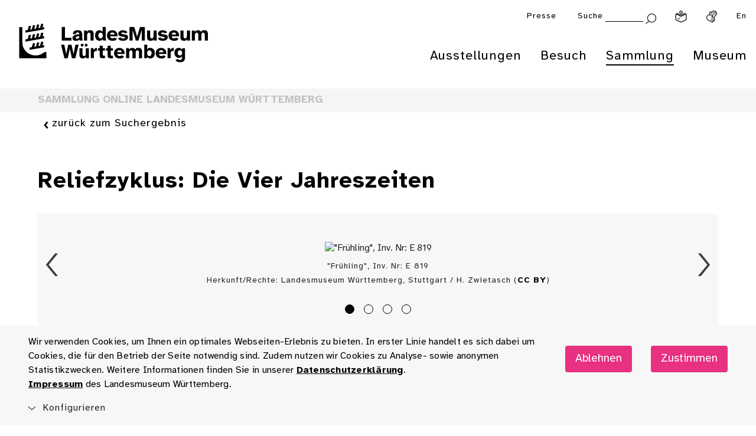

--- FILE ---
content_type: text/html; charset=utf-8
request_url: https://www.landesmuseum-stuttgart.de/sammlung/sammlung-online/dk-details/?dk_object_id=1208
body_size: 11071
content:
<!DOCTYPE html>
<html lang="de">
<head>

<meta charset="utf-8">
<!-- 
	This website is powered by TYPO3 - inspiring people to share!
	TYPO3 is a free open source Content Management Framework initially created by Kasper Skaarhoj and licensed under GNU/GPL.
	TYPO3 is copyright 1998-2026 of Kasper Skaarhoj. Extensions are copyright of their respective owners.
	Information and contribution at https://typo3.org/
-->


<link rel="icon" href="/lmw_relaunch/components/header/assets/favicon_landesmuseum_neu.png" type="image/png">

<meta http-equiv="x-ua-compatible" content="ie=edge">
<meta name="generator" content="TYPO3 CMS">
<meta name="viewport" content="width=device-width, initial-scale=1">
<meta name="description" content="Schlendern Sie digital durch 300.000 Jahre württembergische Kulturgeschichte: Über 10.000 Objekte, Geschichten und Informationen stehen für Sie in unserer Sammlung Online bereit.">
<meta property="og:type" content="website">
<meta property="og:url" content="https://www.landesmuseum-stuttgart.de/sammlung/sammlung-online/dk-details">
<meta property="og:title" content="DK Details">
<meta property="og:description" content="Schlendern Sie digital durch 300.000 Jahre württembergische Kulturgeschichte: Über 10.000 Objekte, Geschichten und Informationen stehen für Sie in unserer Sammlung Online bereit.">
<meta name="twitter:card" content="summary">
<meta name="twitter:site" content="@lmw">
<meta name="twitter:title" content="DK Details">
<meta name="twitter:description" content="Schlendern Sie digital durch 300.000 Jahre württembergische Kulturgeschichte: Über 10.000 Objekte, Geschichten und Informationen stehen für Sie in unserer Sammlung Online bereit.">
<meta property="fb:app_id" content="1116307281872942">


<link rel="stylesheet" href="/typo3temp/assets/css/dfa708fd75bfa3bf7b62d2c65c0849ac.css?1732524369" media="all">
<link rel="stylesheet" href="/lmw_relaunch/lmw_prototype/static/lmw/css/main.css?1768484222" media="all">




<script src="/lmw_relaunch/lmw_prototype/static/lmw/main.js?1768484222" async="async"></script>




<title>Reliefzyklus: Die Vier Jahreszeiten</title>
<meta property='twitter:title' content='Reliefzyklus: Die Vier Jahreszeiten'>
<meta property='og:title' content='Reliefzyklus: Die Vier Jahreszeiten'>
<meta name='description' content='Seit der Antike ist der Zyklus der vier Jahreszeiten ein beliebtes Motiv in der Kunst und symbolisiert nicht nur das beständige Kommen und Gehen der Jahreszeiten, sondern auch die Vergänglichkeit des menschlichen Lebens. Bertel Thorvaldsen gestaltete in seinen Reliefs den ‚Frühling’ als kranzwindendes Mädchen, den ‚Sommer’ symbolisiert ein verliebtes Paar bei der Ernte, im ‚Herbst’ sitzt eine Familie unter reifen Weintrauben und der ‚Winter’ zeigt ein älteres Paar in der warmen Zuflucht ihres Heims.
Die Reliefs bestechen durch berührend intime Szenen und klare, feine Linien in der zurückhaltenden Eleganz des Klassizismus. Obwohl der Betrachter fast schon voyeuristisch einen Blick in die Heimstatt wirft, bleibt die Szene des Winters durch die reduzierte Ausarbeitung distanziert. Nur das Kätzchen am Kohlebecken scheint den Beobachter entdeckt zu haben.
[Fritz Fischer]'>
<meta property='twitter:description' content='Seit der Antike ist der Zyklus der vier Jahreszeiten ein beliebtes Motiv in der Kunst und symbolisiert nicht nur das beständige Kommen und Gehen der Jahreszeiten, sondern auch die Vergänglichkeit des menschlichen Lebens. Bertel Thorvaldsen gestaltete in seinen Reliefs den ‚Frühling’ als kranzwindendes Mädchen, den ‚Sommer’ symbolisiert ein verliebtes Paar bei der Ernte, im ‚Herbst’ sitzt eine Familie unter reifen Weintrauben und der ‚Winter’ zeigt ein älteres Paar in der warmen Zuflucht ihres Heims.
Die Reliefs bestechen durch berührend intime Szenen und klare, feine Linien in der zurückhaltenden Eleganz des Klassizismus. Obwohl der Betrachter fast schon voyeuristisch einen Blick in die Heimstatt wirft, bleibt die Szene des Winters durch die reduzierte Ausarbeitung distanziert. Nur das Kätzchen am Kohlebecken scheint den Beobachter entdeckt zu haben.
[Fritz Fischer]'>
<meta property='og:description' content='Seit der Antike ist der Zyklus der vier Jahreszeiten ein beliebtes Motiv in der Kunst und symbolisiert nicht nur das beständige Kommen und Gehen der Jahreszeiten, sondern auch die Vergänglichkeit des menschlichen Lebens. Bertel Thorvaldsen gestaltete in seinen Reliefs den ‚Frühling’ als kranzwindendes Mädchen, den ‚Sommer’ symbolisiert ein verliebtes Paar bei der Ernte, im ‚Herbst’ sitzt eine Familie unter reifen Weintrauben und der ‚Winter’ zeigt ein älteres Paar in der warmen Zuflucht ihres Heims.
Die Reliefs bestechen durch berührend intime Szenen und klare, feine Linien in der zurückhaltenden Eleganz des Klassizismus. Obwohl der Betrachter fast schon voyeuristisch einen Blick in die Heimstatt wirft, bleibt die Szene des Winters durch die reduzierte Ausarbeitung distanziert. Nur das Kätzchen am Kohlebecken scheint den Beobachter entdeckt zu haben.
[Fritz Fischer]'>
<meta property='twitter:image' content='https://lmw.museum-digital.de/data/bawue/images/201405/23091254856.jpg'>
<meta property='og:image' content='https://lmw.museum-digital.de/data/bawue/images/201405/23091254856.jpg'>


<link rel="canonical" href="https://www.landesmuseum-stuttgart.de/sammlung/sammlung-online/dk-details"/>

</head>
<body id="root" style="opacity:0;" data-events="resize" data-resize class="lmw-theme" >
<!-- pid:172-->


        <!--TYPO3SEARCH_end-->
        
            
        <!--Auf allen Seiten einfügen-->
        <div class="cookie-disclaimer-wrap" id="cookie-disclaimer">
            <div class="cookie-disclaimer grid-container">
              <div class="grid-x grid-padding-x align-right align-middle">
                 <div class="small-12 medium-9 large-auto cell small-spacing-xs medium-spacing-none">
                    <p class="hint-text">
                        
                    Wir verwenden Cookies, um Ihnen ein optimales Webseiten-Erlebnis zu bieten. In erster Linie handelt
                    es sich dabei um Cookies, die für den Betrieb der Seite notwendig sind. Zudem nutzen wir Cookies zu
                    Analyse- sowie anonymen Statistikzwecken. Weitere Informationen finden Sie in unserer
                
                        <a title="Datenschutzerklärung" href="/datenschutz">
                            Datenschutzerklärung
                        </a>.<br>
                        <a title="Impressum" href="/impressum">
                            Impressum
                        </a>
                        des Landesmuseum Württemberg.
                    </p>
                 </div>
                 <div class="small-12 medium-3 large-shrink cookie-button-must cell">
                     <button class="button primary small-spacing-s">
                         Ablehnen
                     </button>
                 </div>
                 <div class="small-12 medium-3 large-shrink cookie-button-all cell">
                     <button class="button primary small-spacing-s">
                         Zustimmen
                     </button>
                 </div>
                 <div class="small-12 cell">
                    <div class="cookie-selector">
                       <div class="accordion" data-accordion data-allow-all-closed="true" data-multi-expand="true">
                          <div class='accordion-item' data-accordion-item>
                             <a href='#' class='accordion-title outer-accordion-title'>
                                 <span class="closed-text">Konfigurieren</span>
                                 <span class="open-text">Konfigurieren</span>
                             </a>
                             <div class='accordion-content' data-tab-content>
                                <div class="accordion" data-accordion data-allow-all-closed="true" data-multi-expand="false">
                                   <div class='accordion-item' data-accordion-item>
                                      <a href='#' class='accordion-title'>Notwendige Cookies</a>
                                      <div class="switch">
                                        <input class="switch-input" disabled checked="checked" id="mustHaveCookies" type="checkbox" name="mustHaveCookies" value="1">
                                        <label class="switch-paddle" for="mustHaveCookies">
                                          <span class="show-for-sr">Notwendige Cookies</span>
                                        </label>
                                      </div>
                                      <div class='accordion-content' data-tab-content>
                                         <div class="rte">
                                            <p>
                                                
                    Diese Cookies sind zur Funktion der Webseite erforderlich und können von Ihnen nicht deaktiviert werden.
                    In der Regel werden diese Cookies nur als Reaktion auf von Ihnen getätigte Aktionen gesetzt, z.B. beim
                    Ausfüllen von Formularen. So lassen sich die verschiedenen Anfragen Ihres Browsers einer gemeinsamen Sitzung
                    zuordnen. Dadurch wird ihr Rechner wiedererkannt, wenn Sie auf die Webseite zurückkehren. Sie können Ihren
                    Browser so einstellen, dass dieser Cookies blockiert. Es stehen dann jedoch nicht mehr alle Funktionalitäten
                    dieser Seite zur Verfügung.
                
                                            </p>
                                         </div>
                                      </div>
                                   </div>
                                   <div class='accordion-item' data-accordion-item>
                                      <a href='#' class='accordion-title'>Tracking Cookies</a>
                                      <div class="switch">
                                        <input class="switch-input" id="trackingCookies" type="checkbox" name="trackingCookies" value="2">
                                        <label class="switch-paddle" for="trackingCookies">
                                          <span class="show-for-sr">Tracking Cookies</span>
                                        </label>
                                      </div>
                                      <div class='accordion-content' data-tab-content>
                                         <div class="rte">
                                            <p>
                                                
                    Auf dieser Webseite werden mit Technologien von Matomo / Matomo Tag Manager Daten zu Marketingzwecken
                    gesammelt und anonym gespeichert. Diese Cookies ermöglichen es uns, z.B. Seitenaufrufe und Klicks zu
                    zählen, damit wir die Leistung unserer Webseite messen und verbessern können.
                
                                            </p>
                                         </div>
                                      </div>
                                   </div>
                                   <div class='accordion-item' data-accordion-item>
                                      <a href='#' class='accordion-title'>Cookies von Drittanbietern</a>
                                      <div class="switch">
                                        <input class="switch-input" id="thirdPartyCookies" type="checkbox" name="thirdPartyCookies" value="4">
                                        <label class="switch-paddle" for="thirdPartyCookies">
                                          <span class="show-for-sr">Cookies von Drittanbietern</span>
                                        </label>
                                      </div>
                                      <div class='accordion-content' data-tab-content>
                                         <div class="rte">
                                            <p>
                                                
                    Auf unserer Website sehen Sie eingebettete Videos, die auf unserem Youtube-Kanal hochgeladen wurden.
                    Bei Wiedergabe dieser Videos wird ein Cookie gesetzt, mit dem Youtube ein Profil Ihrer Interessen erstellt.
                
                                            </p>
                                         </div>
                                      </div>
                                   </div>
                                </div>
                                <div class="cookie-button-selection">
                                    <button class="button secondary hollow small-spacing-none">
                                        Gewählten Cookies zustimmen
                                    </button>
                                </div>
                             </div>
                          </div>
                       </div>
                    </div>
                 </div>
              </div>
            </div>
        </div>
    
        
        <div class="off-canvas-wrapper">
            
            <div class="off-canvas position-right" id="offCanvas" data-off-canvas data-trap-focus="true">
                <div class="grid-x grid-padding-x">
                    <div class="cell small-12 withbutton">
                        <button class="close-button" aria-label="Menü schließen" type="button" data-close>
                           <i class="icon icon-schliessen "></i>
                        </button>
                        <ul class="vertical menu drilldown" data-drilldown data-auto-height="true" data-animate-height="true" data-back-button="<li class='js-drilldown-back'><a title='Eine Ebene zurück' tabindex='0'>Zurück</a></li>">
                            
                                <li>
                                    <a title="Ausstellungen" href="https://www.landesmuseum-stuttgart.de/ausstellungen/untermenuebereich-1">Ausstellungen</a>
                                    
                                        <ul class="menu vertical nested">
                                            <li>
                                                
                                                    <a title="Legendäre MeisterWerke" href="https://www.landesmuseum-stuttgart.de/ausstellungen/legendaere-meisterwerke">
                                                        Legendäre MeisterWerke
                                                    </a>
                                                
                                                    <a title="Antike | Kelten | Kunstkammer" href="https://www.landesmuseum-stuttgart.de/ausstellungen/antike-kelten-kunstkammer">
                                                        Antike | Kelten | Kunstkammer
                                                    </a>
                                                
                                                    <a title="Uhren | wiss. Instrumente" href="https://www.landesmuseum-stuttgart.de/ausstellungen/uhren-wiss-instrumente">
                                                        Uhren | wiss. Instrumente
                                                    </a>
                                                
                                                    <a title="Glas aus 4 Jahrtausenden" href="https://www.landesmuseum-stuttgart.de/ausstellungen/glas">
                                                        Glas aus 4 Jahrtausenden
                                                    </a>
                                                
                                                    <a title="Musikinstrumente" href="https://www.landesmuseum-stuttgart.de/ausstellungen/musikinstrumente">
                                                        Musikinstrumente
                                                    </a>
                                                
                                                
                                                    <a title="Die Sammlung Hohenzollern" href="https://www.landesmuseum-stuttgart.de/ausstellungen/sammlung-hohenzollern">
                                                        Die Sammlung Hohenzollern
                                                    </a>
                                                
                                                    <a title="ZeitReise Keltenland" href="https://www.landesmuseum-stuttgart.de/ausstellungen/zeitreise-keltenland">
                                                        ZeitReise Keltenland
                                                    </a>
                                                
                                                    <a title="Rückblick" href="https://www.landesmuseum-stuttgart.de/ausstellungen/rueckblick">
                                                        Rückblick
                                                    </a>
                                                
                                                    <a title="Weltkulturerbe" href="https://www.landesmuseum-stuttgart.de/ausstellungen/weltkulturerbe">
                                                        Weltkulturerbe
                                                    </a>
                                                
                                            </li>
                                        </ul>
                                    
                                </li>
                            
                                <li>
                                    <a title="Besuch" href="https://www.landesmuseum-stuttgart.de/besuch/besuchsinformationen">Besuch</a>
                                    
                                        <ul class="menu vertical nested">
                                            <li>
                                                
                                                    <a title="Öffnungszeiten &amp; Preise" href="https://www.landesmuseum-stuttgart.de/besuch/besuchsinformationen">
                                                        Öffnungszeiten &amp; Preise
                                                    </a>
                                                
                                                    <a title="Tickets" href="https://www.landesmuseum-stuttgart.de/tickets">
                                                        Tickets
                                                    </a>
                                                
                                                    <a title="Veranstaltungskalender" href="https://www.landesmuseum-stuttgart.de/besuch/veranstaltungen">
                                                        Veranstaltungskalender
                                                    </a>
                                                
                                                    <a title="Führungen" href="https://www.landesmuseum-stuttgart.de/besuch/fuehrungen">
                                                        Führungen
                                                    </a>
                                                
                                                    <a title="Dürnitz | Café, Lounge &amp; Shop" href="https://www.landesmuseum-stuttgart.de/besuch/duernitz-kulturlounge">
                                                        Dürnitz | Café, Lounge &amp; Shop
                                                    </a>
                                                
                                                
                                                    <a title="Barrierefrei" href="https://www.landesmuseum-stuttgart.de/besuch/barrierefrei">
                                                        Barrierefrei
                                                    </a>
                                                
                                                    <a title="App" href="https://www.landesmuseum-stuttgart.de/app">
                                                        App
                                                    </a>
                                                
                                                    <a title="Digitaler Besuch" href="https://www.landesmuseum-stuttgart.de/besuch/digitaler-besuch">
                                                        Digitaler Besuch
                                                    </a>
                                                
                                                    <a title="Kita &amp; Schule" href="https://www.landesmuseum-stuttgart.de/besuch/kita-schule">
                                                        Kita &amp; Schule
                                                    </a>
                                                
                                            </li>
                                        </ul>
                                    
                                </li>
                            
                                <li>
                                    <a title="Sammlung" href="https://www.landesmuseum-stuttgart.de/sammlung/archaeologie">Sammlung</a>
                                    
                                        <ul class="menu vertical nested">
                                            <li>
                                                
                                                    <a title="Sammlung Online" href="https://www.landesmuseum-stuttgart.de/sammlung/sammlung-online">
                                                        Sammlung Online
                                                    </a>
                                                
                                                    <a title="Archäologie" href="https://www.landesmuseum-stuttgart.de/sammlung/archaeologie">
                                                        Archäologie
                                                    </a>
                                                
                                                    <a title="Kunst- und Kulturgeschichte" href="https://www.landesmuseum-stuttgart.de/sammlung/kunst-und-kulturgeschichte">
                                                        Kunst- und Kulturgeschichte
                                                    </a>
                                                
                                                    <a title="Populär- und Alltagskultur" href="https://www.landesmuseum-stuttgart.de/sammlung/populaer-und-alltagskultur">
                                                        Populär- und Alltagskultur
                                                    </a>
                                                
                                                    <a title="Restaurierung" href="https://www.landesmuseum-stuttgart.de/sammlung/restaurierung">
                                                        Restaurierung
                                                    </a>
                                                
                                                
                                                    <a title="Forschungsprojekte" href="https://www.landesmuseum-stuttgart.de/sammlung/forschungsprojekte">
                                                        Forschungsprojekte
                                                    </a>
                                                
                                                    <a title="Provenienzforschung" href="https://www.landesmuseum-stuttgart.de/sammlung/provenienzforschung">
                                                        Provenienzforschung
                                                    </a>
                                                
                                                    <a title="Leihverkehr" href="https://www.landesmuseum-stuttgart.de/sammlung/leihverkehr">
                                                        Leihverkehr
                                                    </a>
                                                
                                                    <a title="Bilderservice &amp; Bibliothek" href="https://www.landesmuseum-stuttgart.de/sammlung/bilderservice-bibliothek">
                                                        Bilderservice &amp; Bibliothek
                                                    </a>
                                                
                                            </li>
                                        </ul>
                                    
                                </li>
                            
                                <li>
                                    <a title="Museum" href="https://www.landesmuseum-stuttgart.de/museum/ueber-das-museum">Museum</a>
                                    
                                        <ul class="menu vertical nested">
                                            <li>
                                                
                                                    <a title="Über das Museum" href="https://www.landesmuseum-stuttgart.de/museum/ueber-das-museum">
                                                        Über das Museum
                                                    </a>
                                                
                                                    <a title="Altes Schloss" href="https://www.landesmuseum-stuttgart.de/museum/altes-schloss">
                                                        Altes Schloss
                                                    </a>
                                                
                                                    <a title="Raumvermietung" href="https://www.landesmuseum-stuttgart.de/museum/raumvermietung">
                                                        Raumvermietung
                                                    </a>
                                                
                                                    <a title="Team" href="https://www.landesmuseum-stuttgart.de/museum/team">
                                                        Team
                                                    </a>
                                                
                                                    <a title="Stellenangebote" href="https://www.landesmuseum-stuttgart.de/museum/stellenangebote">
                                                        Stellenangebote
                                                    </a>
                                                
                                                    <a title="Spenden &amp; Fördern" href="https://www.landesmuseum-stuttgart.de/museum/spenden-foerdern">
                                                        Spenden &amp; Fördern
                                                    </a>
                                                
                                                    <a title="Fördergesellschaft" href="https://www.landesmuseum-stuttgart.de/museum/foerdergesellschaft">
                                                        Fördergesellschaft
                                                    </a>
                                                
                                                
                                                    <a title="Kindermuseum Junges Schloss" href="https://www.landesmuseum-stuttgart.de/museum/kindermuseum-junges-schloss">
                                                        Kindermuseum Junges Schloss
                                                    </a>
                                                
                                                    <a title="Museum der Alltagskultur" href="https://www.museum-der-alltagskultur.de/">
                                                        Museum der Alltagskultur
                                                    </a>
                                                
                                                    <a title="Zweigmuseen" href="https://www.landesmuseum-stuttgart.de/museum/zweigmuseen">
                                                        Zweigmuseen
                                                    </a>
                                                
                                                    <a title="Landesstelle für Museen Baden-Württemberg" href="https://www.landesstelle.de/" rel="noreferrer">
                                                        Landesstelle für Museen Baden-Württemberg
                                                    </a>
                                                
                                                    <a title="Landesstelle für Alltagskultur" href="https://www.landesmuseum-stuttgart.de/museum/landesstelle-fuer-alltagskultur">
                                                        Landesstelle für Alltagskultur
                                                    </a>
                                                
                                                    <a title="Zentrum für Kulturelle Teilhabe Baden-Württemberg" href="https://kulturelle-teilhabe-bw.de/" rel="noreferrer">
                                                        Zentrum für Kulturelle Teilhabe Baden-Württemberg
                                                    </a>
                                                
                                            </li>
                                        </ul>
                                    
                                </li>
                            
                        </ul>
                        
    

    
    

    <ul class="vertical menu drilldown"><li><a title="Presse" href="https://www.landesmuseum-stuttgart.de/presse-1">Presse</a></li></ul>


                    </div>
                    <div class="teaser-column cell">
                        
                        <div class="header-teaser grid-container grid-container-padded" data-teaser-url="https://www.landesmuseum-stuttgart.de/offcanvas-teaser">
                        </div>
                    </div>
                </div>
            </div>
    
            <div class="off-canvas-content" data-off-canvas-content>
                
        
        
                
                
                
            

        <div id="top"></div><!-- anchor for scroll-top, root just does not sound right -->
        <header class="main-head">
           <div class="app-banner hide-for-medium" style="display:none;">
              <div class="grid-x align-middle">
                 <div class="shrink cell"><a href="#" class="remove"><i class="icon icon-schliessen"></i></a></div>
                 <div class="shrink cell"><img src="/components/app-banner/assets/app-banner.png" alt="Landesmuseum Württemberg" /></div>
                 <div class="text-wrap shrink cell">
                    <div class="headline h4">LMW App</div>
                    <p>Ihr digitaler Museumsbegleiter</p>
                 </div>
                 <div class="button-wrap shrink cell"><a class="button primary small-spacing-none" target="_blank" href="https://lmw.fluxguide.com/fluxguide/appstore">anzeigen</a></div>
              </div>
           </div>
            
            <div class="header-wrap section">
                <div class="grid-container-fluid">
                    <div class="grid-x grid-padding-x align-justify align-top">
                        <div class="logo-wrap cell small-3 medium-4 menu-entry">
                            <div class="logo grid-x">
                                    
                                        <a aria-label="Startseite des Landesmuseums Baden-Württemberg" class="lmw-noborder" href="https://www.landesmuseum-stuttgart.de/">
                                            <img class="logo-trademark cell align-self-top" alt="Landesmuseum Württemberg" src="/components/header/assets/lmw-bildmarke.png" width="443" height="571" />
                                            <img class="logo-claim cell align-self-top" alt="Landesmuseum Württemberg" src="/components/header/assets/lmw-logo-claim.svg" width="1115" height="231" />
                                        </a>
                                    
                                    
                                    
                                </div>
                            
                        </div>
                        
                
                        <div class="dropdown-menu-docking-point cell small-9 medium-8">
                            <div class="grid-x grid-padding-x align-right">
                                
                                     <!--Top-Navigation for lmw & maw-->
                                     <nav class="top-navigation cell small-12" aria-label="Top Navigation">
                                        <div class="grid-x grid-padding-x align-right">
                                            <div class="offcanvas-trigger-wrap cell shrink hide-for-medium">
                                                <button type="button" aria-label="Menü öffnen" data-toggle="offCanvas">
        <i class='icon icon-burger'></i>
    </button>
                                            </div>
                                            
    

    
    

    <div class="cell shrink hide-for-small show-for-medium"><a title="Presse" href="https://www.landesmuseum-stuttgart.de/presse-1">Presse</a></div>


                                            <div class="cell shrink search-wrap">
                                                <div class="hide-for-small show-for-large">
                                                    
                                                    
                                                    
        
            

        
        <form method="post" id="tx_indexedsearchbox" action="
            /suche?tx_indexedsearch_pi2%5Baction%5D=search&amp;tx_indexedsearch_pi2%5Bcontroller%5D=Search&amp;cHash=127e9b85d1f0e86d701a10c804ef2d6c
        ">

            <div class="tx-indexedsearch-hidden-fields">
                <input type="hidden" name="tx_indexedsearch_pi2[search][_sections]" value="0">
                <input id="tx_indexedsearchbox_freeIndexUid" type="hidden" name="tx_indexedsearch_pi2[search][_freeIndexUid]" value="_">
                <input id="tx_indexedsearchbox_pointer" type="hidden" name="tx_indexedsearch_pi2[search][pointer]" value="0">
                <input type="hidden" name="tx_indexedsearch_pi2[search][ext]" value="">
                <input type="hidden" name="tx_indexedsearch_pi2[search][searchType]" value="1">
                <input type="hidden" name="tx_indexedsearch_pi2[search][defaultOperand]" value="0">
                <input type="hidden" name="tx_indexedsearch_pi2[search][mediaType]" value="0">
                <input type="hidden" name="tx_indexedsearch_pi2[search][sortOrder]" value="rank_first">
                <input type="hidden" name="tx_indexedsearch_pi2[search][group]" value="0">
                <input type="hidden" name="tx_indexedsearch_pi2[search][languageUid]" value="0">
                <input type="hidden" name="tx_indexedsearch_pi2[search][desc]" value="0">
                <input type="hidden" name="tx_indexedsearch_pi2[search][numberOfResults]" value="10,25,50,100">
                <input type="hidden" name="tx_indexedsearch_pi2[search][extendedSearch]" value="">
            </div>

            <label for="suchbegriff">Suche</label>
            <input class="searchinput" id="suchbegriff" type="text" name="tx_indexedsearch_pi2[search][sword]">
            <button type="submit" value="Submit" aria-label="Suche abschicken">
                
        <i class='icon icon-lupe'></i>
    
            </button>

        </form>

                                                       
        
    
                                                </div>
                                                <a class="show-for-small hide-for-large" title="Suche" href="https://www.landesmuseum-stuttgart.de/suche">
                                                    
        <i class='icon icon-lupe'></i>
    
                                                </a>
                                            </div>
                                            
                                                
                                                    <div class="cell shrink">
                                                        <a aria-label="Leichte Sprache" class="iconlink" href="https://www.landesmuseum-stuttgart.de/leichte-sprache">
                                                            <img src="/components/header/assets/leichte-sprache.svg" alt="">
                                                        </a>
                                                    </div>
                                                
                                                
                                                    <div class="cell shrink">
                                                        <a aria-label="Gebärdensprache" class="iconlink" href="https://www.landesmuseum-stuttgart.de/deutsche-gebaerdensprache">
                                                            <img src="/components/header/assets/gebaerdensprache.svg" alt="">
                                                        </a>
                                                    </div>
                                                
                                            
                                            
                                                
                                                
                                                    <div class="cell shrink lang">
                                                        
                                                        
                                                            
                                                        
                                                        <a aria-label="Englisch " href="https://www.landesmuseum-stuttgart.de/en/visit/visitor-information">En</a>
                                                    </div>
                                                
                                            
                                        </div>
                                    </nav>
                                
                                <nav class="main-navigation cell small-12 show-for-medium" aria-label="Hauptnavigation">
                                    <ul class="dropdown menu grid-x grid-padding-x align-justify" data-dropdown-menu data-click-open="true" data-disable-hover="true">
                                        
                                            <li class="
                                                menu-entry is-dropdown-submenu-parent cell shrink
                                                
                                            ">
                                                <a title="Ausstellungen" href="https://www.landesmuseum-stuttgart.de/ausstellungen/untermenuebereich-1">Ausstellungen</a>
                                                
                                                    <ul class="menu submenu is-dropdown-submenu">
                                                        <li>
                                                            <div class="grid-x grid-padding-x">
                                                                <div class="sub-menu-entries cell small-8">
                                                                    <div class="grid-x grid-margin-x">
                                                                        <div class="menu-column cell small-6">
                                                                            
                                                                                <div class="cell shrink">
                                                                                    <a class="light iconright small-spacing-none" title="Legendäre MeisterWerke" href="https://www.landesmuseum-stuttgart.de/ausstellungen/legendaere-meisterwerke">
                                                                                        Legendäre MeisterWerke
                                                                                    </a>
                                                                                </div>
                                                                            
                                                                                <div class="cell shrink">
                                                                                    <a class="light iconright small-spacing-none" title="Antike | Kelten | Kunstkammer" href="https://www.landesmuseum-stuttgart.de/ausstellungen/antike-kelten-kunstkammer">
                                                                                        Antike | Kelten | Kunstkammer
                                                                                    </a>
                                                                                </div>
                                                                            
                                                                                <div class="cell shrink">
                                                                                    <a class="light iconright small-spacing-none" title="Uhren | wiss. Instrumente" href="https://www.landesmuseum-stuttgart.de/ausstellungen/uhren-wiss-instrumente">
                                                                                        Uhren | wiss. Instrumente
                                                                                    </a>
                                                                                </div>
                                                                            
                                                                                <div class="cell shrink">
                                                                                    <a class="light iconright small-spacing-none" title="Glas aus 4 Jahrtausenden" href="https://www.landesmuseum-stuttgart.de/ausstellungen/glas">
                                                                                        Glas aus 4 Jahrtausenden
                                                                                    </a>
                                                                                </div>
                                                                            
                                                                                <div class="cell shrink">
                                                                                    <a class="light iconright small-spacing-none" title="Musikinstrumente" href="https://www.landesmuseum-stuttgart.de/ausstellungen/musikinstrumente">
                                                                                        Musikinstrumente
                                                                                    </a>
                                                                                </div>
                                                                            
                                                                        </div>
                                                                        <div class="menu-column cell small-6">
                                                                            
                                                                                <div class="cell shrink">
                                                                                    <a class="light iconright small-spacing-none" title="Die Sammlung Hohenzollern" href="https://www.landesmuseum-stuttgart.de/ausstellungen/sammlung-hohenzollern">
                                                                                        Die Sammlung Hohenzollern
                                                                                    </a>
                                                                                </div>
                                                                            
                                                                                <div class="cell shrink">
                                                                                    <a class="light iconright small-spacing-none" title="ZeitReise Keltenland" href="https://www.landesmuseum-stuttgart.de/ausstellungen/zeitreise-keltenland">
                                                                                        ZeitReise Keltenland
                                                                                    </a>
                                                                                </div>
                                                                            
                                                                                <div class="cell shrink">
                                                                                    <a class="light iconright small-spacing-none" title="Rückblick" href="https://www.landesmuseum-stuttgart.de/ausstellungen/rueckblick">
                                                                                        Rückblick
                                                                                    </a>
                                                                                </div>
                                                                            
                                                                                <div class="cell shrink">
                                                                                    <a class="light iconright small-spacing-none" title="Weltkulturerbe" href="https://www.landesmuseum-stuttgart.de/ausstellungen/weltkulturerbe">
                                                                                        Weltkulturerbe
                                                                                    </a>
                                                                                </div>
                                                                            
                                                                        </div>
                                                                    </div>
                                                                </div>
                                                                <div class="teaser-column cell small-4">
                                                                    <div class="header-teaser grid-container grid-container-padded"
                                                                         data-teaser-url="https://www.landesmuseum-stuttgart.de/ausstellungen/untermenuebereich-teaser"
                                                                    >
                                                                    </div>
                                                                </div>
                                                            </div>
                                                        </li>
                                                    </ul>
                                                
                                            </li>
                                        
                                            <li class="
                                                menu-entry is-dropdown-submenu-parent cell shrink
                                                
                                            ">
                                                <a title="Besuch" href="https://www.landesmuseum-stuttgart.de/besuch/besuchsinformationen">Besuch</a>
                                                
                                                    <ul class="menu submenu is-dropdown-submenu">
                                                        <li>
                                                            <div class="grid-x grid-padding-x">
                                                                <div class="sub-menu-entries cell small-8">
                                                                    <div class="grid-x grid-margin-x">
                                                                        <div class="menu-column cell small-6">
                                                                            
                                                                                <div class="cell shrink">
                                                                                    <a class="light iconright small-spacing-none" title="Öffnungszeiten &amp; Preise" target="_top" href="https://www.landesmuseum-stuttgart.de/besuch/besuchsinformationen">
                                                                                        Öffnungszeiten &amp; Preise
                                                                                    </a>
                                                                                </div>
                                                                            
                                                                                <div class="cell shrink">
                                                                                    <a class="light iconright small-spacing-none" title="Tickets" href="https://www.landesmuseum-stuttgart.de/tickets">
                                                                                        Tickets
                                                                                    </a>
                                                                                </div>
                                                                            
                                                                                <div class="cell shrink">
                                                                                    <a class="light iconright small-spacing-none" title="Veranstaltungskalender" href="https://www.landesmuseum-stuttgart.de/besuch/veranstaltungen">
                                                                                        Veranstaltungskalender
                                                                                    </a>
                                                                                </div>
                                                                            
                                                                                <div class="cell shrink">
                                                                                    <a class="light iconright small-spacing-none" title="Führungen" href="https://www.landesmuseum-stuttgart.de/besuch/fuehrungen">
                                                                                        Führungen
                                                                                    </a>
                                                                                </div>
                                                                            
                                                                                <div class="cell shrink">
                                                                                    <a class="light iconright small-spacing-none" title="Dürnitz | Café, Lounge &amp; Shop" href="https://www.landesmuseum-stuttgart.de/besuch/duernitz-kulturlounge">
                                                                                        Dürnitz | Café, Lounge &amp; Shop
                                                                                    </a>
                                                                                </div>
                                                                            
                                                                        </div>
                                                                        <div class="menu-column cell small-6">
                                                                            
                                                                                <div class="cell shrink">
                                                                                    <a class="light iconright small-spacing-none" title="Barrierefrei" href="https://www.landesmuseum-stuttgart.de/besuch/barrierefrei">
                                                                                        Barrierefrei
                                                                                    </a>
                                                                                </div>
                                                                            
                                                                                <div class="cell shrink">
                                                                                    <a class="light iconright small-spacing-none" title="App" href="https://www.landesmuseum-stuttgart.de/app">
                                                                                        App
                                                                                    </a>
                                                                                </div>
                                                                            
                                                                                <div class="cell shrink">
                                                                                    <a class="light iconright small-spacing-none" title="Digitaler Besuch" href="https://www.landesmuseum-stuttgart.de/besuch/digitaler-besuch">
                                                                                        Digitaler Besuch
                                                                                    </a>
                                                                                </div>
                                                                            
                                                                                <div class="cell shrink">
                                                                                    <a class="light iconright small-spacing-none" title="Kita &amp; Schule" href="https://www.landesmuseum-stuttgart.de/besuch/kita-schule">
                                                                                        Kita &amp; Schule
                                                                                    </a>
                                                                                </div>
                                                                            
                                                                        </div>
                                                                    </div>
                                                                </div>
                                                                <div class="teaser-column cell small-4">
                                                                    <div class="header-teaser grid-container grid-container-padded"
                                                                         data-teaser-url="https://www.landesmuseum-stuttgart.de/besuch/untermenuebereich-teaser"
                                                                    >
                                                                    </div>
                                                                </div>
                                                            </div>
                                                        </li>
                                                    </ul>
                                                
                                            </li>
                                        
                                            <li class="
                                                menu-entry is-dropdown-submenu-parent cell shrink
                                                current
                                            ">
                                                <a title="Sammlung" href="https://www.landesmuseum-stuttgart.de/sammlung/archaeologie">Sammlung</a>
                                                
                                                    <ul class="menu submenu is-dropdown-submenu">
                                                        <li>
                                                            <div class="grid-x grid-padding-x">
                                                                <div class="sub-menu-entries cell small-8">
                                                                    <div class="grid-x grid-margin-x">
                                                                        <div class="menu-column cell small-6">
                                                                            
                                                                                <div class="cell shrink">
                                                                                    <a class="light iconright small-spacing-none" title="Sammlung Online" href="https://www.landesmuseum-stuttgart.de/sammlung/sammlung-online">
                                                                                        Sammlung Online
                                                                                    </a>
                                                                                </div>
                                                                            
                                                                                <div class="cell shrink">
                                                                                    <a class="light iconright small-spacing-none" title="Archäologie" href="https://www.landesmuseum-stuttgart.de/sammlung/archaeologie">
                                                                                        Archäologie
                                                                                    </a>
                                                                                </div>
                                                                            
                                                                                <div class="cell shrink">
                                                                                    <a class="light iconright small-spacing-none" title="Kunst- und Kulturgeschichte" href="https://www.landesmuseum-stuttgart.de/sammlung/kunst-und-kulturgeschichte">
                                                                                        Kunst- und Kulturgeschichte
                                                                                    </a>
                                                                                </div>
                                                                            
                                                                                <div class="cell shrink">
                                                                                    <a class="light iconright small-spacing-none" title="Populär- und Alltagskultur" href="https://www.landesmuseum-stuttgart.de/sammlung/populaer-und-alltagskultur">
                                                                                        Populär- und Alltagskultur
                                                                                    </a>
                                                                                </div>
                                                                            
                                                                                <div class="cell shrink">
                                                                                    <a class="light iconright small-spacing-none" title="Restaurierung" href="https://www.landesmuseum-stuttgart.de/sammlung/restaurierung">
                                                                                        Restaurierung
                                                                                    </a>
                                                                                </div>
                                                                            
                                                                        </div>
                                                                        <div class="menu-column cell small-6">
                                                                            
                                                                                <div class="cell shrink">
                                                                                    <a class="light iconright small-spacing-none" title="Forschungsprojekte" href="https://www.landesmuseum-stuttgart.de/sammlung/forschungsprojekte">
                                                                                        Forschungsprojekte
                                                                                    </a>
                                                                                </div>
                                                                            
                                                                                <div class="cell shrink">
                                                                                    <a class="light iconright small-spacing-none" title="Provenienzforschung" href="https://www.landesmuseum-stuttgart.de/sammlung/provenienzforschung">
                                                                                        Provenienzforschung
                                                                                    </a>
                                                                                </div>
                                                                            
                                                                                <div class="cell shrink">
                                                                                    <a class="light iconright small-spacing-none" title="Leihverkehr" href="https://www.landesmuseum-stuttgart.de/sammlung/leihverkehr">
                                                                                        Leihverkehr
                                                                                    </a>
                                                                                </div>
                                                                            
                                                                                <div class="cell shrink">
                                                                                    <a class="light iconright small-spacing-none" title="Bilderservice &amp; Bibliothek" href="https://www.landesmuseum-stuttgart.de/sammlung/bilderservice-bibliothek">
                                                                                        Bilderservice &amp; Bibliothek
                                                                                    </a>
                                                                                </div>
                                                                            
                                                                        </div>
                                                                    </div>
                                                                </div>
                                                                <div class="teaser-column cell small-4">
                                                                    <div class="header-teaser grid-container grid-container-padded"
                                                                         data-teaser-url="https://www.landesmuseum-stuttgart.de/sammlung/untermenuebereich-teaser"
                                                                    >
                                                                    </div>
                                                                </div>
                                                            </div>
                                                        </li>
                                                    </ul>
                                                
                                            </li>
                                        
                                            <li class="
                                                menu-entry is-dropdown-submenu-parent cell shrink
                                                
                                            ">
                                                <a title="Museum" href="https://www.landesmuseum-stuttgart.de/museum/ueber-das-museum">Museum</a>
                                                
                                                    <ul class="menu submenu is-dropdown-submenu">
                                                        <li>
                                                            <div class="grid-x grid-padding-x">
                                                                <div class="sub-menu-entries cell small-8">
                                                                    <div class="grid-x grid-margin-x">
                                                                        <div class="menu-column cell small-6">
                                                                            
                                                                                <div class="cell shrink">
                                                                                    <a class="light iconright small-spacing-none" title="Über das Museum" href="https://www.landesmuseum-stuttgart.de/museum/ueber-das-museum">
                                                                                        Über das Museum
                                                                                    </a>
                                                                                </div>
                                                                            
                                                                                <div class="cell shrink">
                                                                                    <a class="light iconright small-spacing-none" title="Altes Schloss" href="https://www.landesmuseum-stuttgart.de/museum/altes-schloss">
                                                                                        Altes Schloss
                                                                                    </a>
                                                                                </div>
                                                                            
                                                                                <div class="cell shrink">
                                                                                    <a class="light iconright small-spacing-none" title="Raumvermietung" href="https://www.landesmuseum-stuttgart.de/museum/raumvermietung">
                                                                                        Raumvermietung
                                                                                    </a>
                                                                                </div>
                                                                            
                                                                                <div class="cell shrink">
                                                                                    <a class="light iconright small-spacing-none" title="Team" href="https://www.landesmuseum-stuttgart.de/museum/team">
                                                                                        Team
                                                                                    </a>
                                                                                </div>
                                                                            
                                                                                <div class="cell shrink">
                                                                                    <a class="light iconright small-spacing-none" title="Stellenangebote" href="https://www.landesmuseum-stuttgart.de/museum/stellenangebote">
                                                                                        Stellenangebote
                                                                                    </a>
                                                                                </div>
                                                                            
                                                                                <div class="cell shrink">
                                                                                    <a class="light iconright small-spacing-none" title="Spenden &amp; Fördern" href="https://www.landesmuseum-stuttgart.de/museum/spenden-foerdern">
                                                                                        Spenden &amp; Fördern
                                                                                    </a>
                                                                                </div>
                                                                            
                                                                                <div class="cell shrink">
                                                                                    <a class="light iconright small-spacing-none" title="Fördergesellschaft" href="https://www.landesmuseum-stuttgart.de/museum/foerdergesellschaft">
                                                                                        Fördergesellschaft
                                                                                    </a>
                                                                                </div>
                                                                            
                                                                        </div>
                                                                        <div class="menu-column cell small-6">
                                                                            
                                                                                <div class="cell shrink">
                                                                                    <a class="light iconright small-spacing-none" title="Kindermuseum Junges Schloss" href="https://www.landesmuseum-stuttgart.de/museum/kindermuseum-junges-schloss">
                                                                                        Kindermuseum Junges Schloss
                                                                                    </a>
                                                                                </div>
                                                                            
                                                                                <div class="cell shrink">
                                                                                    <a class="light iconright small-spacing-none" title="Museum der Alltagskultur" target="_blank" href="https://www.museum-der-alltagskultur.de/">
                                                                                        Museum der Alltagskultur
                                                                                    </a>
                                                                                </div>
                                                                            
                                                                                <div class="cell shrink">
                                                                                    <a class="light iconright small-spacing-none" title="Zweigmuseen" href="https://www.landesmuseum-stuttgart.de/museum/zweigmuseen">
                                                                                        Zweigmuseen
                                                                                    </a>
                                                                                </div>
                                                                            
                                                                                <div class="cell shrink">
                                                                                    <a class="light iconright small-spacing-none" title="Landesstelle für Museen Baden-Württemberg" target="_blank" href="https://www.landesstelle.de/" rel="noreferrer">
                                                                                        Landesstelle für Museen Baden-Württemberg
                                                                                    </a>
                                                                                </div>
                                                                            
                                                                                <div class="cell shrink">
                                                                                    <a class="light iconright small-spacing-none" title="Landesstelle für Alltagskultur" href="https://www.landesmuseum-stuttgart.de/museum/landesstelle-fuer-alltagskultur">
                                                                                        Landesstelle für Alltagskultur
                                                                                    </a>
                                                                                </div>
                                                                            
                                                                                <div class="cell shrink">
                                                                                    <a class="light iconright small-spacing-none" title="Zentrum für Kulturelle Teilhabe Baden-Württemberg" target="_blank" href="https://kulturelle-teilhabe-bw.de/" rel="noreferrer">
                                                                                        Zentrum für Kulturelle Teilhabe Baden-Württemberg
                                                                                    </a>
                                                                                </div>
                                                                            
                                                                        </div>
                                                                    </div>
                                                                </div>
                                                                <div class="teaser-column cell small-4">
                                                                    <div class="header-teaser grid-container grid-container-padded"
                                                                         data-teaser-url="https://www.landesmuseum-stuttgart.de/museum/untermenuebereich-teaser"
                                                                    >
                                                                    </div>
                                                                </div>
                                                            </div>
                                                        </li>
                                                    </ul>
                                                
                                            </li>
                                        
                                    </ul>
                                </nav>
                            </div>
                        </div>
                    </div>
                </div>
            </div>
        </header>
    
                <main>
                    
                    <!--TYPO3SEARCH_begin-->
                    
                        
<!-- c8618 initium-->
    
        

            
                
                    
                    
                    

                    

                    
                    
                    
                    
                        
                                <div class="section md-detail small-spacing-xl"
                                  data-object-id="1208"
                                  data-list-search-url="https://www.landesmuseum-stuttgart.de/sammlung/sammlung-online/dk-liste"
                                  data-text-rights = "Herkunft/Rechte:"
                                  data-text-about = "Über das Objekt"
                                  data-text-inventorynumber = "Inventarnummer"
                                  data-text-material = "Material und Technik"
                                  data-text-dimensions = "Maße"
                                  data-text-inscription = "Beschriftung"
                                  data-text-patron = "Werden Sie Pate"
                                  data-text-patron-link = "#"
                                  data-text-classification = "Einordnung"
                                  data-text-classification-text = "Kurze Erläuterung wie das hier funktioniert."
                                  data-text-tags = "Schlagworte"
                                  data-text-place = "Ort"
                                  data-text-tag-search = "Objekte anzeigen"
                                  data-text-literature = "Literatur"
                                  data-text-collections = "Sammlungen"
                                  data-text-series = "Teil von:"
                                  data-text-series-link = "/sammlung/sammlung-online?%27%27=&amp;cHash=0614f52b9fb389f442f16fd8f0cd890b"
                                  data-text-series-link-text = "Zur Übersicht"
                                  data-text-place-classification = "Ortsbezug"
                                  data-text-place-classification-text = ""
                                  data-text-downloads = "Downloads und Lizenzen"
                                  data-text-images = "Bilder bestellen"
                                  data-text-feedback = "Kontakt und Feedback"
                                  data-text-links="Links"
                                  >
                                  <div class="gray-block small-spacing-xs">
                                     <div class="grid-container grid-container-padded">
                                        <div class="grid-x grid-padding-x align-center">
                                             <div class="cell small-12">
                                                Sammlung online Landesmuseum Württemberg
                                             </div>
                                          </div>
                                     </div>
                                  </div>
                                  <div class="grid-container grid-container-padded">
                                     <div class="grid-x grid-padding-x align-center">
                                          <div class="cell small-12">
                                             <div class="column-control-container grid-padding-x grid-x">
                                                 <div class="backlink cell small-12">
                                                    <a class="coll-link iconleft light small-spacing-l" href="https://www.landesmuseum-stuttgart.de/sammlung/sammlung-online/dk-liste" title="Zurück zum Suchergebnis">
                                                        zurück zum Suchergebnis <i class="icon icon-arrow-left "></i>
                                                    </a>                        
                                                 </div>
                                                 <div class="detail-content cell small-12">
                                                    <!--stuff goes here.-->
                                                 </div>
                                             </div>
                                          </div>
                                       </div>
                                    </div>
                                  <div class="accordion-contents downloads hide" aria-hidden="true">
                                     <div class="rte small-spacing-s">
                                        <p>Das Landesmuseum Württemberg stellt alle in der Online-Sammlung publizierten Objektdaten (Bilder und Metadaten) für eine Nachnutzung und Weiterverwendung frei. Dafür nutzen wir vor allem die Creative-Commons-Lizenz <a href="https://creativecommons.org/licenses/by/4.0/deed.de" target="_blank">CC-BY-SA 4.0</a>. Sie dürfen unter Nennung des Rechteinhabers ohne Nachfrage:</p>
                                        <ul>
                                           <li>teilen (übertragen, verbreiten, kopieren)</li>
                                           <li>nutzen (für alle Zwecke, auch kommerziell, z.B. für die Schule, Forschung, Lehre, Publikationen)</li>
                                           <li>bearbeiten (z.B. verändern, mit anderen Inhalten kombinieren, auch um etwas Neues zu erschaffen).</li>
                                        </ul>
                                     </div>
                                  </div>
                                  <div class="accordion-contents images hide" aria-hidden="true">
                                    <div class="rte small-spacing-s">
                                        <p>Wenn Sie Bilder in größerer Auflösung oder weitere Ansichten bestellen möchten, besuchen Sie bitte die Seite <a href="https://www.landesmuseum-stuttgart.de/sammlung/bilderservice/" target="_blank">Bilderservice</a> auf unserer Website. Hier finden Sie das Bestellformular sowie die Ansprechpartner*innen zu den einzelnen Sammlungen und weitere Informationen.</p>
                                    </div>
                                  </div>
                                  <div class="accordion-contents feedback hide" aria-hidden="true">
                                     <div class="rte small-spacing-s">
                                        <p>Sie haben Fragen, Informationen oder Kommentare zu dem Objekt? Dann wenden Sie sich gerne per <a class="generated-mailto iconleft" title="Schreiben Sie eine E-Mail." href="mailto:digital@landesmuseum-stuttgart.de?subject=Sammlung%20Online%20Marmorskulptur%20der%20%E2%80%9EPsyche%E2%80%9C%202017-11&amp;body=http%3A%2F%2Flmw-relaunch.preview.pointslab.org%2Fcomponents%2Fmuseum_digital%2Fdetail%2Ftemplates%2F"><i class="icon icon-news-mail"></i>Mail</a> an uns.</p>
                                     </div>
                                  </div>
                                </div>
                            
                    
                
            
        
    
<!-- c8618 finis-->


                    
                    <!--TYPO3SEARCH_end-->
                </main>
                
        
                <footer class="new">
                    <div class="grid-container">
                        <nav class="social-navigation grid-x grid-padding-x align-center align-middle" aria-label="Social Media Navigation und Links">
                            
        
        
        
        
            
        
        
            <div class="some-buttons cell large-shrink medium-spacing-l">
        
        
        
                <div class="some-holder grid-x grid-padding-x small-padding-collapse">
                    <div class="cell small-2 medium-shrink">
                        <a href="https://www.instagram.com/lmwstuttgart/" title="LMW auf Instagram" target="_blank"><img src="/lmw_relaunch/components/footer/assets/instagram_light.svg" alt=""></a>
                    </div>
                    <div class="cell small-2 medium-shrink">
                        <a href="http://www.facebook.com/LMWStuttgart" title="LMW auf Facebook" target="_blank"><img src="/lmw_relaunch/components/footer/assets/facebook_light.svg" alt=""></a>
                    </div>
                    <div class="cell small-2 medium-shrink">
                        <a href="http://www.youtube.com/user/LMWStuttgart" title="LMW auf YouTube" target="_blank"><img src="/lmw_relaunch/components/footer/assets/youtube_light.svg" alt=""></a>
                    </div>
                    
                            <div class="cell small-2 medium-shrink primary">
                                <a href="https://blog.landesmuseum-stuttgart.de/" title="LMW Blog" target="_blank"><span>Blog</span></a>
                            </div>
                        
                    
                        <div class="cell small-2 medium-shrink primary">
                           <a href="https://lmw.fluxguide.com/fluxguide/appstore" title="LMW App" target="_blank"><span>App</span></a>
                        </div>
                                        
                </div>
            </div> 
    
                            <div class="cell small-12 ">
                                <hr class="small-spacing-s">
                            </div>
                        </nav>
                        <div class="grid-x grid-padding-x" data-equalizer data-equalize-on="medium">
                            
    

    
    

    <div class="cell small-12 medium-6"><div class="same-height-block" data-equalizer-watch><div class="section-title"><h2 class="headline"><span>Newsletter</span></h2></div><div class="section-info small-spacing-s medium-spacing-m"><p>Immer auf dem Laufenden sein!</p><a class="button primary hollow" title="Jetzt Newsletter abonnieren" href="https://www.landesmuseum-stuttgart.de/museum/newsletter">Jetzt Newsletter abonnieren</a></div></div></div>


                            <div class="cell small-12 medium-6">
                                <div class="same-height-block grid-x grid-padding-x align-middle" data-equalizer-watch>
                                    <div class="section-title cell small-12">
                                      <h2 class="headline">
                                        <span>
                                            Erlebe das LMW auch hier
                                        </span>
                                      </h2>
                                    </div>
                                    
                                    
                                        
                                        
                                        
                                        
                                        
        
        <div class="image-teaser cell small-shrink small-spacing-m">
            <a href="https://www.junges-schloss.de/" target="_blank">
                <img src="/lmw_relaunch/components/footer/assets/junges_schloss_logo_neu.svg" alt="Junges Schloss" title="Startseite des Jungen Schlosses" />
            </a>
        </div>
    
                                        
        <div class="image-teaser cell small-shrink small-spacing-m">
            
                    <a class="lmw-noborder" title="Startseite des Museums der Alltagskultur" target="_blank" href="https://www.museum-der-alltagskultur.de/">
                        <img src="/lmw_relaunch/components/footer/assets/maw-logo-claim.svg" alt="Museum der Alltagskultur" />
                    </a>
                
        </div>
    
                                    
                                    
                                    
                                </div>
                            </div>                        
                             <div class="cell small-12 medium-6">
                                 
                                    
    

    
    

    <nav class="footer-list-nav grid-x grid-padding-x large-spacing-m" aria-label="Ausgewählte Seiten"><ul class="cell small-12"><li><a class="light iconright small-spacing-none" title="Sammlung Online" href="https://www.landesmuseum-stuttgart.de/sammlung/sammlung-online">Sammlung Online <i class="icon icon-arrow-right"></i></a></li><li><a class="light iconright small-spacing-none" title="Spenden &amp; Fördern" href="https://www.landesmuseum-stuttgart.de/museum/spenden-foerdern">Spenden &amp; Fördern <i class="icon icon-arrow-right"></i></a></li><li><a class="light iconright small-spacing-none" title="Presse" href="https://www.landesmuseum-stuttgart.de/presse-1">Presse <i class="icon icon-arrow-right"></i></a></li></ul></nav>


                                 
                                 
                                     <nav class="footer-review-nav grid-x grid-padding-x align-bottom" aria-label="Bewertungen">
                                        <div class="image-teaser cell small-4 small-spacing-m">
                                           <a href="https://www.tripadvisor.de/Attraction_Review-g187291-d243376-Reviews-Landesmuseum_Wurttemberg-Stuttgart_Baden_Wurttemberg.html" target="_blank" title="Tripadvisor">
                                              <img src="/lmw_relaunch/components/footer/assets/tripadvisor_bewertung_dark.svg" alt="Tripadvisor" />
                                           </a>
                                        </div>
                                        <div class="image-teaser cell small-4 small-spacing-m">
                                            <a target="_blank" href="https://www.google.com/maps/place/Landesmuseum+W%C3%BCrttemberg/@48.7773476,9.1774463,17z/data=!3m1!4b1!4m5!3m4!1s0x4799db357767a845:0xe5ff1c850dc2ca00!8m2!3d48.7773476!4d9.179635">
                                                <img src="/lmw_relaunch/components/footer/assets/google-bewertung_dark.svg" alt="Google Bewertung" />
                                            </a>
                                        </div>
                                    </nav>
                                 
                                 
                            </div>
                            
                                <div class="cell small-12 medium-6">
                                    
    

    
    

    <nav class="footer-popular-nav grid-x grid-padding-x large-spacing-m" aria-label="Häufig besucht"><div class="section-title cell small-12"><h2 class="headline"><span>Häufig besucht</span></h2></div><ul class="cell small-12"><li><a class="light iconright small-spacing-none" title="Altes Schloss" href="https://www.landesmuseum-stuttgart.de/museum/altes-schloss">Altes Schloss <i class="icon icon-arrow-right"></i></a></li><li><a class="light iconright small-spacing-none" title="Veranstaltungen" href="https://www.landesmuseum-stuttgart.de/veranstaltungen">Veranstaltungen <i class="icon icon-arrow-right"></i></a></li><li><a class="light iconright small-spacing-none" title="Öffnungszeiten" href="https://www.landesmuseum-stuttgart.de/besuch/besuchsinformationen">Öffnungszeiten <i class="icon icon-arrow-right"></i></a></li><li><a class="light iconright small-spacing-none" title="Online-Ticketshop" target="_blank" href="https://landesmuseum-stuttgart.de/tickets" rel="noreferrer">Online-Ticketshop <i class="icon icon-arrow-right"></i></a></li><li><a class="light iconright small-spacing-none" title="LMW Digital" href="https://www.landesmuseum-stuttgart.de/besuch/digitaler-besuch">LMW Digital <i class="icon icon-arrow-right"></i></a></li><li><a class="light iconright small-spacing-none" title="Sammlung Online" href="https://www.landesmuseum-stuttgart.de/sammlung/sammlung-online">Sammlung Online <i class="icon icon-arrow-right"></i></a></li><li><a class="light iconright small-spacing-none" title="Team" href="https://www.landesmuseum-stuttgart.de/museum/team">Team <i class="icon icon-arrow-right"></i></a></li><li><a class="light iconright small-spacing-none" title="Stellenangebote" href="https://www.landesmuseum-stuttgart.de/museum/stellenangebote">Stellenangebote <i class="icon icon-arrow-right"></i></a></li></ul></nav>


                                </div>
                            
                        </div>
                        
    

    
    

    <nav class="foot-navigation grid-x grid-padding-x align-justify" aria-label="Weitere Informationen"><div class="cell small-12"><hr class="small-spacing-s"></div><div class="cell small-12 medium-shrink"><div class="grid-x grid-padding-x align-justify"><div class="cell shrink lang">
                                        English
                                    </div><div class="cell shrink"><a class="light small-spacing-none" href="https://www.landesmuseum-stuttgart.de/kontakt">Kontakt</a></div><div class="cell shrink"><a class="light small-spacing-none" href="https://www.landesmuseum-stuttgart.de/impressum">Impressum</a></div><div class="cell shrink"><a class="light small-spacing-none" href="https://www.landesmuseum-stuttgart.de/datenschutz">Datenschutz</a></div><div class="cell shrink"><a class="light small-spacing-none" href="https://www.landesmuseum-stuttgart.de/erklaerung-zur-barrierefreiheit">Erklärung zur Barrierefreiheit</a></div></div></div><div class="cell small-12 medium-shrink"><p>© Landesmuseum Württemberg, Stuttgart, 2026</p></div></nav>


                    </div>
                    <div class="scroll-top-button">
                        
                        <a href="#top" class="dark iconright small-spacing-none" aria-label="Auf der Seite nach oben scrollen">
        <i class='icon icon-arrow-up'></i>
    </a>
                    </div>
                </footer>
            
    
            </div>
        </div>



<!-- kyok -->

</body>
</html>